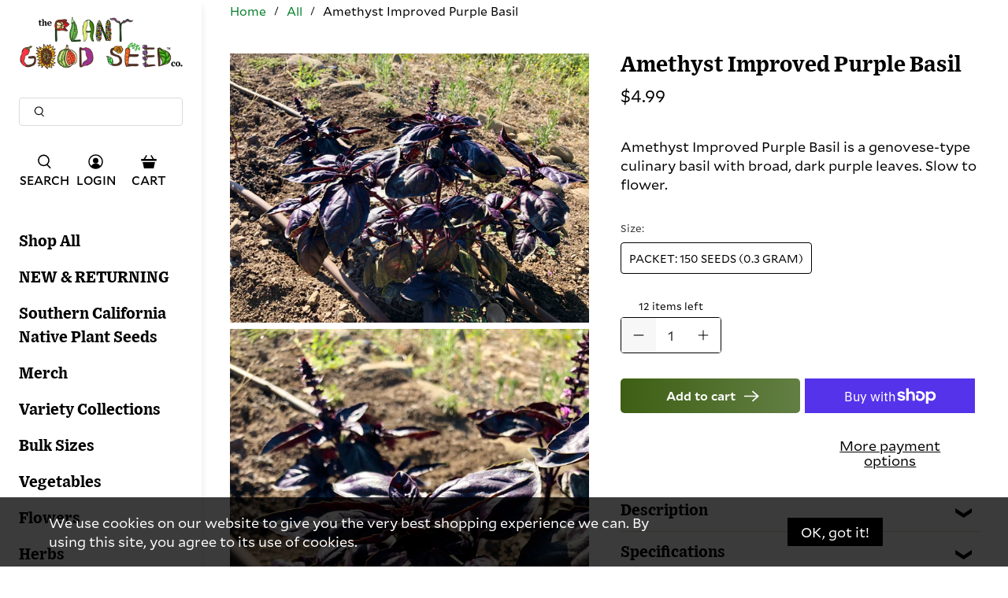

--- FILE ---
content_type: text/css;charset=utf-8
request_url: https://use.typekit.net/tzn6qwp.css
body_size: 604
content:
/*
 * The Typekit service used to deliver this font or fonts for use on websites
 * is provided by Adobe and is subject to these Terms of Use
 * http://www.adobe.com/products/eulas/tou_typekit. For font license
 * information, see the list below.
 *
 * mallory-microplus:
 *   - http://typekit.com/eulas/00000000000000003b9b3cfd
 *   - http://typekit.com/eulas/00000000000000003b9b3cf9
 *   - http://typekit.com/eulas/00000000000000003b9b3cfe
 *   - http://typekit.com/eulas/00000000000000003b9b3cfa
 *   - http://typekit.com/eulas/00000000000000003b9b3cfb
 *   - http://typekit.com/eulas/00000000000000003b9b3cfc
 *
 * © 2009-2026 Adobe Systems Incorporated. All Rights Reserved.
 */
/*{"last_published":"2023-04-24 21:32:35 UTC"}*/

@import url("https://p.typekit.net/p.css?s=1&k=tzn6qwp&ht=tk&f=26589.26590.26591.26592.26594.26595&a=361686&app=typekit&e=css");

@font-face {
font-family:"mallory-microplus";
src:url("https://use.typekit.net/af/be6dd4/00000000000000003b9b3cfd/27/l?primer=7cdcb44be4a7db8877ffa5c0007b8dd865b3bbc383831fe2ea177f62257a9191&fvd=n7&v=3") format("woff2"),url("https://use.typekit.net/af/be6dd4/00000000000000003b9b3cfd/27/d?primer=7cdcb44be4a7db8877ffa5c0007b8dd865b3bbc383831fe2ea177f62257a9191&fvd=n7&v=3") format("woff"),url("https://use.typekit.net/af/be6dd4/00000000000000003b9b3cfd/27/a?primer=7cdcb44be4a7db8877ffa5c0007b8dd865b3bbc383831fe2ea177f62257a9191&fvd=n7&v=3") format("opentype");
font-display:auto;font-style:normal;font-weight:700;font-stretch:normal;
}

@font-face {
font-family:"mallory-microplus";
src:url("https://use.typekit.net/af/b407ce/00000000000000003b9b3cf9/27/l?primer=7cdcb44be4a7db8877ffa5c0007b8dd865b3bbc383831fe2ea177f62257a9191&fvd=n4&v=3") format("woff2"),url("https://use.typekit.net/af/b407ce/00000000000000003b9b3cf9/27/d?primer=7cdcb44be4a7db8877ffa5c0007b8dd865b3bbc383831fe2ea177f62257a9191&fvd=n4&v=3") format("woff"),url("https://use.typekit.net/af/b407ce/00000000000000003b9b3cf9/27/a?primer=7cdcb44be4a7db8877ffa5c0007b8dd865b3bbc383831fe2ea177f62257a9191&fvd=n4&v=3") format("opentype");
font-display:auto;font-style:normal;font-weight:400;font-stretch:normal;
}

@font-face {
font-family:"mallory-microplus";
src:url("https://use.typekit.net/af/d5c9bd/00000000000000003b9b3cfe/27/l?primer=7cdcb44be4a7db8877ffa5c0007b8dd865b3bbc383831fe2ea177f62257a9191&fvd=i7&v=3") format("woff2"),url("https://use.typekit.net/af/d5c9bd/00000000000000003b9b3cfe/27/d?primer=7cdcb44be4a7db8877ffa5c0007b8dd865b3bbc383831fe2ea177f62257a9191&fvd=i7&v=3") format("woff"),url("https://use.typekit.net/af/d5c9bd/00000000000000003b9b3cfe/27/a?primer=7cdcb44be4a7db8877ffa5c0007b8dd865b3bbc383831fe2ea177f62257a9191&fvd=i7&v=3") format("opentype");
font-display:auto;font-style:italic;font-weight:700;font-stretch:normal;
}

@font-face {
font-family:"mallory-microplus";
src:url("https://use.typekit.net/af/caeb56/00000000000000003b9b3cfa/27/l?primer=7cdcb44be4a7db8877ffa5c0007b8dd865b3bbc383831fe2ea177f62257a9191&fvd=i4&v=3") format("woff2"),url("https://use.typekit.net/af/caeb56/00000000000000003b9b3cfa/27/d?primer=7cdcb44be4a7db8877ffa5c0007b8dd865b3bbc383831fe2ea177f62257a9191&fvd=i4&v=3") format("woff"),url("https://use.typekit.net/af/caeb56/00000000000000003b9b3cfa/27/a?primer=7cdcb44be4a7db8877ffa5c0007b8dd865b3bbc383831fe2ea177f62257a9191&fvd=i4&v=3") format("opentype");
font-display:auto;font-style:italic;font-weight:400;font-stretch:normal;
}

@font-face {
font-family:"mallory-microplus";
src:url("https://use.typekit.net/af/09aa32/00000000000000003b9b3cfb/27/l?primer=7cdcb44be4a7db8877ffa5c0007b8dd865b3bbc383831fe2ea177f62257a9191&fvd=n5&v=3") format("woff2"),url("https://use.typekit.net/af/09aa32/00000000000000003b9b3cfb/27/d?primer=7cdcb44be4a7db8877ffa5c0007b8dd865b3bbc383831fe2ea177f62257a9191&fvd=n5&v=3") format("woff"),url("https://use.typekit.net/af/09aa32/00000000000000003b9b3cfb/27/a?primer=7cdcb44be4a7db8877ffa5c0007b8dd865b3bbc383831fe2ea177f62257a9191&fvd=n5&v=3") format("opentype");
font-display:auto;font-style:normal;font-weight:500;font-stretch:normal;
}

@font-face {
font-family:"mallory-microplus";
src:url("https://use.typekit.net/af/fa9ca7/00000000000000003b9b3cfc/27/l?primer=7cdcb44be4a7db8877ffa5c0007b8dd865b3bbc383831fe2ea177f62257a9191&fvd=i5&v=3") format("woff2"),url("https://use.typekit.net/af/fa9ca7/00000000000000003b9b3cfc/27/d?primer=7cdcb44be4a7db8877ffa5c0007b8dd865b3bbc383831fe2ea177f62257a9191&fvd=i5&v=3") format("woff"),url("https://use.typekit.net/af/fa9ca7/00000000000000003b9b3cfc/27/a?primer=7cdcb44be4a7db8877ffa5c0007b8dd865b3bbc383831fe2ea177f62257a9191&fvd=i5&v=3") format("opentype");
font-display:auto;font-style:italic;font-weight:500;font-stretch:normal;
}

.tk-mallory-microplus { font-family: "mallory-microplus",sans-serif; }


--- FILE ---
content_type: text/javascript; charset=utf-8
request_url: https://www.plantgoodseed.com/products/amethyst-improved-purple-basil-seeds-ocimum-basilicum.js
body_size: 1250
content:
{"id":5776561799333,"title":"Amethyst Improved Purple Basil","handle":"amethyst-improved-purple-basil-seeds-ocimum-basilicum","description":"\u003cp\u003eWhile many purple basil strains (\u003cem\u003eOcimum basilicum\u003c\/em\u003e) are quick to bolt (flower, then seed), Amethyst Improved is more in line with other green Genovese-types. Plants produce broad, dark purple foliage that's slightly spicier than green types, but the plants are also hardier and tend to hold longer in the garden. This is a totally practical strain for everyday use.\u003c\/p\u003e\n\u003cp\u003eAmethyst Improved Basil is an annual plant that will produce harvestable foliage within 90 days when seeded in ideal climate and soil conditions.\u003c\/p\u003e","published_at":"2020-10-19T14:52:31-07:00","created_at":"2020-10-11T14:20:24-07:00","vendor":"Plant Good Seed","type":"Seeds","tags":["basil","culinary","herb"],"price":499,"price_min":499,"price_max":499,"available":true,"price_varies":false,"compare_at_price":null,"compare_at_price_min":0,"compare_at_price_max":0,"compare_at_price_varies":false,"variants":[{"id":45005999964412,"title":"Packet: 150 seeds (0.3 gram)","option1":"Packet: 150 seeds (0.3 gram)","option2":null,"option3":null,"sku":"BAS001UP","requires_shipping":true,"taxable":false,"featured_image":{"id":22820620075190,"product_id":5776561799333,"position":2,"created_at":"2020-11-22T11:32:21-08:00","updated_at":"2022-01-18T07:29:31-08:00","alt":null,"width":1500,"height":1500,"src":"https:\/\/cdn.shopify.com\/s\/files\/1\/0083\/4602\/products\/Basil-Amethyst-ImprovedPacket_1500x1500_9b4a2d10-cdcf-4783-97a5-51506de2ba1b.png?v=1642519771","variant_ids":[45005999964412]},"available":true,"name":"Amethyst Improved Purple Basil - Packet: 150 seeds (0.3 gram)","public_title":"Packet: 150 seeds (0.3 gram)","options":["Packet: 150 seeds (0.3 gram)"],"price":499,"weight":3,"compare_at_price":null,"inventory_quantity":12,"inventory_management":"shopify","inventory_policy":"deny","barcode":"850016936462","featured_media":{"alt":null,"id":14991124037814,"position":2,"preview_image":{"aspect_ratio":1.0,"height":1500,"width":1500,"src":"https:\/\/cdn.shopify.com\/s\/files\/1\/0083\/4602\/products\/Basil-Amethyst-ImprovedPacket_1500x1500_9b4a2d10-cdcf-4783-97a5-51506de2ba1b.png?v=1642519771"}},"requires_selling_plan":false,"selling_plan_allocations":[]}],"images":["\/\/cdn.shopify.com\/s\/files\/1\/0083\/4602\/products\/amethystimprovedbasil-1.jpg?v=1606073541","\/\/cdn.shopify.com\/s\/files\/1\/0083\/4602\/products\/Basil-Amethyst-ImprovedPacket_1500x1500_9b4a2d10-cdcf-4783-97a5-51506de2ba1b.png?v=1642519771","\/\/cdn.shopify.com\/s\/files\/1\/0083\/4602\/products\/amethystimprovedbasil-2.jpg?v=1642519771","\/\/cdn.shopify.com\/s\/files\/1\/0083\/4602\/products\/amethystimprovedbasil-3.jpg?v=1642519771"],"featured_image":"\/\/cdn.shopify.com\/s\/files\/1\/0083\/4602\/products\/amethystimprovedbasil-1.jpg?v=1606073541","options":[{"name":"Size","position":1,"values":["Packet: 150 seeds (0.3 gram)"]}],"url":"\/products\/amethyst-improved-purple-basil-seeds-ocimum-basilicum","media":[{"alt":null,"id":12212890435749,"position":1,"preview_image":{"aspect_ratio":1.333,"height":3024,"width":4032,"src":"https:\/\/cdn.shopify.com\/s\/files\/1\/0083\/4602\/products\/amethystimprovedbasil-1.jpg?v=1606073541"},"aspect_ratio":1.333,"height":3024,"media_type":"image","src":"https:\/\/cdn.shopify.com\/s\/files\/1\/0083\/4602\/products\/amethystimprovedbasil-1.jpg?v=1606073541","width":4032},{"alt":null,"id":14991124037814,"position":2,"preview_image":{"aspect_ratio":1.0,"height":1500,"width":1500,"src":"https:\/\/cdn.shopify.com\/s\/files\/1\/0083\/4602\/products\/Basil-Amethyst-ImprovedPacket_1500x1500_9b4a2d10-cdcf-4783-97a5-51506de2ba1b.png?v=1642519771"},"aspect_ratio":1.0,"height":1500,"media_type":"image","src":"https:\/\/cdn.shopify.com\/s\/files\/1\/0083\/4602\/products\/Basil-Amethyst-ImprovedPacket_1500x1500_9b4a2d10-cdcf-4783-97a5-51506de2ba1b.png?v=1642519771","width":1500},{"alt":null,"id":12212890501285,"position":3,"preview_image":{"aspect_ratio":0.75,"height":4032,"width":3024,"src":"https:\/\/cdn.shopify.com\/s\/files\/1\/0083\/4602\/products\/amethystimprovedbasil-2.jpg?v=1642519771"},"aspect_ratio":0.75,"height":4032,"media_type":"image","src":"https:\/\/cdn.shopify.com\/s\/files\/1\/0083\/4602\/products\/amethystimprovedbasil-2.jpg?v=1642519771","width":3024},{"alt":null,"id":12212890534053,"position":4,"preview_image":{"aspect_ratio":0.75,"height":4032,"width":3024,"src":"https:\/\/cdn.shopify.com\/s\/files\/1\/0083\/4602\/products\/amethystimprovedbasil-3.jpg?v=1642519771"},"aspect_ratio":0.75,"height":4032,"media_type":"image","src":"https:\/\/cdn.shopify.com\/s\/files\/1\/0083\/4602\/products\/amethystimprovedbasil-3.jpg?v=1642519771","width":3024}],"requires_selling_plan":false,"selling_plan_groups":[]}